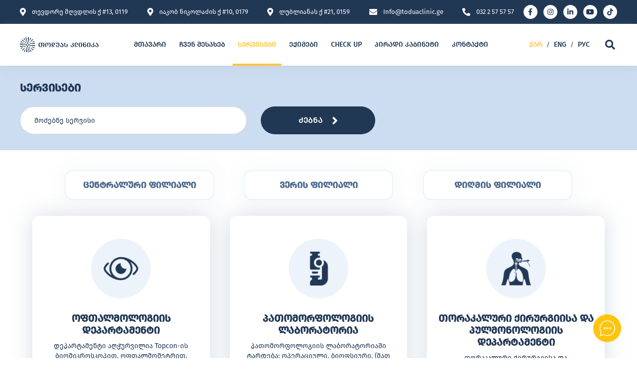

--- FILE ---
content_type: text/html; charset=UTF-8
request_url: https://toduaclinic.ge/services?page=4
body_size: 9704
content:
<!DOCTYPE html>
<html lang="ka">
<head>
    <meta http-equiv="Content-Type" content="text/html; charset=UTF-8" />
    <meta name="viewport" content="width=device-width, initial-scale=1, maximum-scale=5" />

    <meta name="keywords"  content="" />

    <meta name="resource-type" content="document" />

    <link rel="icon" type="image/png" href="/favicon-96x96.png" sizes="96x96" />
    <link rel="icon" type="image/svg+xml" href="/favicon.svg" />
    <link rel="shortcut icon" href="/favicon.ico" />
    <link rel="apple-touch-icon" sizes="180x180" href="/apple-touch-icon.png" />
    <meta name="apple-mobile-web-app-title" content="Todua Clinic" />
    <link rel="manifest" href="/site.webmanifest" />

    <meta name="csrf-token" content="Jzapv2svKvzw0FmH0RNyhf31i3iJ5wdLntMPzqxO" />

    <link rel="canonical" href="https://toduaclinic.ge/services" />
    <meta name="robots" content="index,follow" />
    <title>სამედიცინო სერვისი - თოდუას კლინიკა</title><meta name="title" content="სამედიცინო სერვისი - თოდუას კლინიკა" /><meta property="og:title" content="სამედიცინო სერვისი - თოდუას კლინიკა" />
    <meta name="site_name" content="ToduaClinic.Ge" /><meta property="og:site_name" content="ToduaClinic.Ge" />
    <meta name="url" content="https://toduaclinic.ge/services" /><meta property="og:url" content="https://toduaclinic.ge/services" />
    <meta name="type" content="website" /><meta property="og:type" content="website" />
    <meta name="locale" content="ka_GE" /><meta property="og:locale" content="ka_GE" />
    <meta name="description" content="კლინიკის სამედიცინო სერვისი მოიცავს უმაღლესი ხარისხის მომსახურება მედიცინის მრავალ დარგში. დიაგნოსტირებისა და მკურნალობის პროცესში ჩართულია თანამედროვე ზუსტი ტექნოლოგიები." /><meta property="og:description" content="კლინიკის სამედიცინო სერვისი მოიცავს უმაღლესი ხარისხის მომსახურება მედიცინის მრავალ დარგში. დიაგნოსტირებისა და მკურნალობის პროცესში ჩართულია თანამედროვე ზუსტი ტექნოლოგიები." />
    <link rel="image_src" href="" /><meta name="image" content="" /><meta property="og:image" content="" />
    <meta name="og:image:type" content="image/jpeg" />
    <meta name="og:image:width" content="1200" />
    <meta name="og:image:height" content="630" />

    <style>
        body.preload {
            height: 100vh !important;
        }

        .site-loader {
            display: block;
            opacity: 0;
            visibility: hidden;
            position: fixed;
            top: 0;
            left: 0;
            right: 0;
            bottom: 0;
            z-index: 999999999;
            background-color: #c5e7fd;
            pointer-events: none;
            transition: opacity .4s, visibility .4s;
        }

        body.preload .site-loader {
            visibility: visible !important;
            opacity: 1 !important;
        }

        .site-loader .circle {
            content: '';
            position: absolute;
            left: 0;
            right: 0;
            top: 0;
            bottom: 0;
            margin: auto;
            width: 40px;
            height: 40px;
            border-top: 3px solid #fff;
            border-left: 3px solid #fff;
            border-radius: 50%;
            -webkit-animation: loaderCircleAnimation .3s linear infinite;
            animation: loaderCircleAnimation .3s linear infinite;
            /*animation-play-state: paused;*/
        }

        body.preload .site-loader .circle {
            /*animation-play-state: running;*/
        }

        @keyframes  loaderCircleAnimation {
            from {
                transform: rotate(0deg);
            }
            to {
                transform: rotate(360deg);
            }
        }
    </style>

    <link rel="preload" href="/css/fonts.css?id=175a066c6dffa40a0621" as="style">
    <link rel="preload" href="https://toduaclinic.ge/fonts/firago-medium-webfont.woff" as="font" crossorigin="anonymous">
    <link rel="preload" href="https://toduaclinic.ge/fonts/firago-regular-webfont.woff" as="font" crossorigin="anonymous">
    <link rel="preload" href="https://toduaclinic.ge/fonts/font-awesome/fa-brands-400.woff2" as="font" crossorigin="anonymous">

    <link rel="stylesheet" href="/css/app.css?id=2a91fad033fb6f30723d">
    <link rel="stylesheet" href="/css/fonts.css?id=175a066c6dffa40a0621">
        <meta name="msvalidate.01" content="B92541FA078640C70B3D3C6E99B0BAFE" />
<!-- Google Tag Manager -->
<script>(function(w,d,s,l,i){w[l]=w[l]||[];w[l].push({'gtm.start':
new Date().getTime(),event:'gtm.js'});var f=d.getElementsByTagName(s)[0],
j=d.createElement(s),dl=l!='dataLayer'?'&l='+l:'';j.async=true;j.src=
'https://www.googletagmanager.com/gtm.js?id='+i+dl;f.parentNode.insertBefore(j,f);
})(window,document,'script','dataLayer','GTM-MK5D3NP');</script>
<!-- End Google Tag Manager -->
<meta name="google-site-verification" content="7QeskJdw5AfIRBqNWDFyZa_cGxsiPlYiz0pqh0Sq2t8" />
<!-- Meta Pixel Code -->
<script>
!function(f,b,e,v,n,t,s)
{if(f.fbq)return;n=f.fbq=function(){n.callMethod?
n.callMethod.apply(n,arguments):n.queue.push(arguments)};
if(!f._fbq)f._fbq=n;n.push=n;n.loaded=!0;n.version='2.0';
n.queue=[];t=b.createElement(e);t.async=!0;
t.src=v;s=b.getElementsByTagName(e)[0];
s.parentNode.insertBefore(t,s)}(window,document,'script',
'https://connect.facebook.net/en_US/fbevents.js');
 fbq('init', '992100732305919'); 
fbq('track', 'PageView');
</script>
<noscript>
 <img height="1" width="1" 
src="https://www.facebook.com/tr?id=992100732305919&ev=PageView
&noscript=1"/>
</noscript>
<!-- End Meta Pixel Code -->
    </head>
<body class="">
    <!-- Google Tag Manager (noscript) -->
<noscript><iframe src="https://www.googletagmanager.com/ns.html?id=GTM-MK5D3NP"
height="0" width="0" style="display:none;visibility:hidden"></iframe></noscript>
<!-- End Google Tag Manager (noscript) -->
    <div class="site-loader">
        <div class="circle"></div>
    </div>

    <div class="page-wrap">

        <header>
    <div class="top" data-aos="fade-up" data-aos-delay="0">
        <div class="container">
            <div class="row">
                <div class="col-12 col-xl-10 d-flex align-items-center justify-content-center justify-content-lg-between">
                    <div class="item d-none d-lg-flex align-items-center">
                        <i class="fas fa-map-marker-alt"></i><a href="https://goo.gl/maps/2DqB2hH581qw2EAf7" target="_blank"><address>თევდორე მღვდლის ქ #13, 0119</address></a>
                    </div>
                    <div class="item d-none d-lg-flex align-items-center">
                        <i class="fas fa-map-marker-alt"></i><a href="https://goo.gl/maps/P54gKxZ7uUN6U2Wi8" target="_blank"><address>იაკობ ნიკოლაძის ქ #10, 0179</address></a>
                    </div>
                    <div class="item d-none d-lg-flex align-items-center">
                        <i class="fas fa-map-marker-alt"></i><a href="https://maps.app.goo.gl/rn2JKfjXeqP2xHpm6" target="_blank"><address>ლუბლიანას ქ #21, 0159</address></a>
                    </div>
                    <div class="item d-none d-lg-flex align-items-center">
                        <i class="fas fa-envelope"></i><a href="/cdn-cgi/l/email-protection#3f765159507f4b505b4a5e5c535651565c11585a"><span class="__cf_email__" data-cfemail="bcf5d2dad3fcc8d3d8c9dddfd0d5d2d5df92dbd9">[email&#160;protected]</span></a>
                    </div>
                    <div class="item d-flex align-items-center">
                        <i class="fas fa-phone-alt"></i><a href="tel:032 2 57 57 57">032 2 57 57 57</a>
                    </div>
                </div>
                <div class="col-2 align-items-center justify-content-end d-none d-xl-flex">
                    <div class="socials d-flex align-items-center">
                                                    <a href="https://www.facebook.com/ToduaClinic" target="_blank" class="d-flex align-items-center justify-content-center"><i class="fab fa-facebook-f"></i></a>
                                                                            <a href="https://www.instagram.com/toduaclinic/" target="_blank" class="d-flex align-items-center justify-content-center"><i class="fab fa-instagram"></i></a>
                                                                            <a href="https://www.linkedin.com/company/clinicalmedicine" target="_blank" class="d-flex align-items-center justify-content-center"><i class="fab fa-linkedin-in"></i></a>
                                                                            <a href="https://www.youtube.com/@toduaclinic" target="_blank" class="d-flex align-items-center justify-content-center"><i class="fab fa-youtube"></i></a>
                                                                            <a href="https://www.tiktok.com/@todua_clinic" target="_blank" class="d-flex align-items-center justify-content-center">
                                <svg height="14" viewBox="0 0 448 512" xmlns="http://www.w3.org/2000/svg">
                                    <path fill="#213855" d="M448,209.91a210.06,210.06,0,0,1-122.77-39.25V349.38A162.55,162.55,0,1,1,185,188.31V278.2a74.62,74.62,0,1,0,52.23,71.18V0l88,0a121.18,121.18,0,0,0,1.86,22.17h0A122.18,122.18,0,0,0,381,102.39a121.43,121.43,0,0,0,67,20.14Z"/>
                                </svg>
                            </a>
                                            </div>
                </div>
            </div>
        </div>
    </div>
    <div class="bottom" data-aos="fade-up" data-aos-delay="60">
        <div class="container">
            <div class="row">
                <div class="col-10 d-flex align-items-center">
                    <a href="https://toduaclinic.ge" class="logo">
                                                    <img src="https://toduaclinic.ge/img/logo-georgian.svg" alt="" />
                                            </a>
                    <nav class="d-none d-xl-block">
                        <ul>
                                                            <li>
                                    <a href="https://toduaclinic.ge" class="f-upper " target="_self" title="მთავარი">მთავარი</a>
                                                                    </li>
                                                            <li>
                                    <a href="javascript:;" class="f-upper " target="_self" title="ჩვენ შესახებ">ჩვენ შესახებ</a>
                                                                            <ul>
                                                                                            <li><a href="https://toduaclinic.ge/article/pridon-todua" class="">ფრიდონ თოდუა</a></li>
                                                                                            <li><a href="https://toduaclinic.ge/article/chven-shesakheb" class="">ჩვენ შესახებ</a></li>
                                                                                            <li><a href="https://toduaclinic.ge/management" class="">მენეჯმენტი</a></li>
                                                                                            <li><a href="https://toduaclinic.ge/article/klinikuri-kvlevebi" class="">კლინიკური კვლევები</a></li>
                                                                                            <li><a href="https://toduaclinic.ge/article/metsniereba" class="">მეცნიერება</a></li>
                                                                                            <li><a href="https://toduaclinic.ge/technologies" class="">ტექნოლოგიები</a></li>
                                                                                            <li><a href="https://toduaclinic.ge/article/dazghveva" class="">სადაზღვევო პარტნიორები</a></li>
                                                                                            <li><a href="https://toduaclinic.ge/galleries" class="">გალერეა</a></li>
                                                                                            <li><a href="https://toduaclinic.ge/article/khshirad-dasmuli-kitkhvebi" class="">ხშირად დასმული კითხვები</a></li>
                                                                                            <li><a href="https://toduaclinic.ge/article/personalur-monatsemta-damushavebis-politika" class="">პერსონალურ მონაცემთა დაცვა</a></li>
                                                                                            <li><a href="https://toduaclinic.ge/article/sameditsino-turizmi" class="">სამედიცინო ტურიზმი</a></li>
                                                                                            <li><a href="https://toduaclinic.ge/article/patsientis-gzamkvlevi" class="">პაციენტის გზამკვლევი</a></li>
                                                                                    </ul>
                                                                    </li>
                                                            <li>
                                    <a href="https://toduaclinic.ge/services" class="f-upper active" target="_self" title="სერვისები">სერვისები</a>
                                                                    </li>
                                                            <li>
                                    <a href="https://toduaclinic.ge/doctors" class="f-upper " target="_self" title="ექიმები">ექიმები</a>
                                                                    </li>
                                                            <li>
                                    <a href="https://toduaclinic.ge/check-up" class="f-upper " target="_self" title="CHECK UP">CHECK UP</a>
                                                                    </li>
                                                            <li>
                                    <a href="https://app.toduaclinic.ge" class="f-upper " target="_blank" title="პირადი კაბინეტი">პირადი კაბინეტი</a>
                                                                    </li>
                                                            <li>
                                    <a href="https://toduaclinic.ge/contact" class="f-upper " target="_self" title="კონტაქტი">კონტაქტი</a>
                                                                    </li>
                                                    </ul>
                    </nav>
                </div>
                <div class="col-2 d-flex align-items-center justify-content-end">
                    <div class="right d-flex align-items-center justify-content-end">
                        <div class="langs d-none d-xl-block">
                                                                                            <a rel="alternate"
                                   hreflang="ka"
                                   href="https://toduaclinic.ge/services?page=4"
                                   class="f-upper active"
                                >
                                    ქარ
                                </a>
                                 /                                                                                             <a rel="alternate"
                                   hreflang="en"
                                   href="https://toduaclinic.ge/en/services?page=4"
                                   class="f-upper "
                                >
                                    ENG
                                </a>
                                 /                                                                                             <a rel="alternate"
                                   hreflang="ru"
                                   href="https://toduaclinic.ge/ru/services?page=4"
                                   class="f-upper "
                                >
                                    РУС
                                </a>
                                                                                    </div>
                        <div class="search-btn align-items-center justify-content-center d-none d-xl-flex" data-search-btn><i class="fas fa-search"></i></div>
                        <div class="burger-btn d-block d-xl-none" data-burger-btn>
                            <span></span>
                            <span></span>
                            <span></span>
                            <i class="fas fa-times"></i>
                        </div>
                    </div>
                </div>
            </div>
        </div>
    </div>
    <div class="resp-menu" style="display: none;" data-resp-menu>
        <ul>
                            <li>
                    <a href="https://toduaclinic.ge" class="f-upper " target="_self" title="მთავარი" ><div class="container">მთავარი </div></a>
                                    </li>
                            <li>
                    <a href="javascript:;" class="f-upper " target="_self" title="ჩვენ შესახებ"  data-resp-menu-dropdown ><div class="container">ჩვენ შესახებ  <i class="fas fa-chevron-down"></i> </div></a>
                                            <ul style="display: none;">
                                                            <li><a href="https://toduaclinic.ge/article/pridon-todua" class=""><div class="container">ფრიდონ თოდუა</div></a></li>
                                                            <li><a href="https://toduaclinic.ge/article/chven-shesakheb" class=""><div class="container">ჩვენ შესახებ</div></a></li>
                                                            <li><a href="https://toduaclinic.ge/management" class=""><div class="container">მენეჯმენტი</div></a></li>
                                                            <li><a href="https://toduaclinic.ge/article/klinikuri-kvlevebi" class=""><div class="container">კლინიკური კვლევები</div></a></li>
                                                            <li><a href="https://toduaclinic.ge/article/metsniereba" class=""><div class="container">მეცნიერება</div></a></li>
                                                            <li><a href="https://toduaclinic.ge/technologies" class=""><div class="container">ტექნოლოგიები</div></a></li>
                                                            <li><a href="https://toduaclinic.ge/article/dazghveva" class=""><div class="container">სადაზღვევო პარტნიორები</div></a></li>
                                                            <li><a href="https://toduaclinic.ge/galleries" class=""><div class="container">გალერეა</div></a></li>
                                                            <li><a href="https://toduaclinic.ge/article/khshirad-dasmuli-kitkhvebi" class=""><div class="container">ხშირად დასმული კითხვები</div></a></li>
                                                            <li><a href="https://toduaclinic.ge/article/personalur-monatsemta-damushavebis-politika" class=""><div class="container">პერსონალურ მონაცემთა დაცვა</div></a></li>
                                                            <li><a href="https://toduaclinic.ge/article/sameditsino-turizmi" class=""><div class="container">სამედიცინო ტურიზმი</div></a></li>
                                                            <li><a href="https://toduaclinic.ge/article/patsientis-gzamkvlevi" class=""><div class="container">პაციენტის გზამკვლევი</div></a></li>
                                                    </ul>
                                    </li>
                            <li>
                    <a href="https://toduaclinic.ge/services" class="f-upper active" target="_self" title="სერვისები" ><div class="container">სერვისები </div></a>
                                    </li>
                            <li>
                    <a href="https://toduaclinic.ge/doctors" class="f-upper " target="_self" title="ექიმები" ><div class="container">ექიმები </div></a>
                                    </li>
                            <li>
                    <a href="https://toduaclinic.ge/check-up" class="f-upper " target="_self" title="CHECK UP" ><div class="container">CHECK UP </div></a>
                                    </li>
                            <li>
                    <a href="https://app.toduaclinic.ge" class="f-upper " target="_blank" title="პირადი კაბინეტი" ><div class="container">პირადი კაბინეტი </div></a>
                                    </li>
                            <li>
                    <a href="https://toduaclinic.ge/contact" class="f-upper " target="_self" title="კონტაქტი" ><div class="container">კონტაქტი </div></a>
                                    </li>
                    </ul>
        <div class="container">
            <div class="line"></div>
        </div>
        <div class="container">
            <div class="row">
                <div class="col-7 d-flex align-items-center">
                    <div class="langs">
                                                                                <a rel="alternate"
                               hreflang="ka"
                               href="https://toduaclinic.ge/services?page=4"
                               class="f-upper active"
                            >
                                ქარ
                            </a>
                             /                                                                                 <a rel="alternate"
                               hreflang="en"
                               href="https://toduaclinic.ge/en/services?page=4"
                               class="f-upper "
                            >
                                ENG
                            </a>
                             /                                                                                 <a rel="alternate"
                               hreflang="ru"
                               href="https://toduaclinic.ge/ru/services?page=4"
                               class="f-upper "
                            >
                                РУС
                            </a>
                                                                        </div>
                </div>
                <div class="col-5 d-flex align-items-center justify-content-end">
                    <div class="search-btn d-flex align-items-center justify-content-center" data-search-btn><i class="fas fa-search"></i></div>
                </div>
            </div>
        </div>
    </div>
</header>

<div class="search-container" data-search-container>
    <div class="close d-flex align-items-center justify-content-center" data-search-container-close><i class="fas fa-times"></i></div>
    <div class="search-box">
        <form id="searchForm" action="https://toduaclinic.ge/search" method="get">
            <input type="text" name="keyword" placeholder="ძიება" value="" />
            <button class="d-flex align-items-center justify-content-center"><i class="fas fa-search"></i></button>
        </form>
    </div>
</div>

        <div class="wrapper">

            
	<div class="headline" data-aos="fade-up" data-aos-delay="120">
		<div class="bg"><img src="https://toduaclinic.ge/img/headline-bg.png" alt="" /></div>
		<div class="container">
			<div class="row">
				<div class="col">
					<h2 class="title f-bold">სერვისები</h2>
					<div class="filter">
						<form action="https://toduaclinic.ge/services" method="post">
                            <input type="hidden" name="_token" value="Jzapv2svKvzw0FmH0RNyhf31i3iJ5wdLntMPzqxO">							<div class="form-field select">
								<input type='text' placeholder='მოძებნე სერვისი' class='flexdatalist' data-min-length='1' list='services' name='name' data-services-inner-flexdatalist>
								<datalist id="services">
																	<option value="ენდოსკოპიისა და ენდოსკოპიური ქირურგიის დეპარტამენტი">ენდოსკოპიისა და ენდოსკოპიური ქირურგიის დეპარტამენტი</option>
																	<option value="ალერგოლოგია - ალერგოლოგიის ცენტრი">ალერგოლოგია - ალერგოლოგიის ცენტრი</option>
																	<option value="ანგიოლოგიისა და სისხლძარღვთა ქირურგიის დეპარტამენტი">ანგიოლოგიისა და სისხლძარღვთა ქირურგიის დეპარტამენტი</option>
																	<option value="ანესთეზიოლოგიისა და რეანიმატოლოგიის დეპარტამენტი">ანესთეზიოლოგიისა და რეანიმატოლოგიის დეპარტამენტი</option>
																	<option value="ბირთვული მედიცინის დეპარტამენტი">ბირთვული მედიცინის დეპარტამენტი</option>
																	<option value="გასტროენტეროლოგია">გასტროენტეროლოგია</option>
																	<option value="გინეკოლოგიის დეპარტამენტი">გინეკოლოგიის დეპარტამენტი</option>
																	<option value="დერმატო-ვენეროლოგია - თოდუას კლინიკა">დერმატო-ვენეროლოგია - თოდუას კლინიკა</option>
																	<option value="ენდოკრინოლოგიის დეპარტამენტი">ენდოკრინოლოგიის დეპარტამენტი</option>
																	<option value="აბდომინალური ქირურგიის დეპარტამენტი">აბდომინალური ქირურგიის დეპარტამენტი</option>
																	<option value="თავ-კისრის ქირურგიის დეპარტამენტი">თავ-კისრის ქირურგიის დეპარტამენტი</option>
																	<option value="შინაგანი მედიცინისა და გასტროენტეროლოგიის დეპარტამენტი">შინაგანი მედიცინისა და გასტროენტეროლოგიის დეპარტამენტი</option>
																	<option value="ინტერვენციული რადიოლოგიის დეპარტამენტი">ინტერვენციული რადიოლოგიის დეპარტამენტი</option>
																	<option value="ინფექციურ სნეულებათა დეპარტამენტი">ინფექციურ სნეულებათა დეპარტამენტი</option>
																	<option value="კანისა და რბილი ქსოვილების ქირურგიის დეპარტამენტი">კანისა და რბილი ქსოვილების ქირურგიის დეპარტამენტი</option>
																	<option value="კარდიოლოგიის დეპარტამენტი">კარდიოლოგიის დეპარტამენტი</option>
																	<option value="საოპერაციო და ქირურგიული სტაციონარი">საოპერაციო და ქირურგიული სტაციონარი</option>
																	<option value="კლინიკური კვლევების დეპარტამენტი">კლინიკური კვლევების დეპარტამენტი</option>
																	<option value="სტაციონარული ონკოლოგიის დეპარტამენტი">სტაციონარული ონკოლოგიის დეპარტამენტი</option>
																	<option value="კომპიუტერული ტომოგრაფიის დეპარტამენტი">კომპიუტერული ტომოგრაფიის დეპარტამენტი</option>
																	<option value="მაგნიტურ-რეზონანსული ტომოგრაფიის დეპარტამენტი - მრტ">მაგნიტურ-რეზონანსული ტომოგრაფიის დეპარტამენტი - მრტ</option>
																	<option value="ქირურგიული მამოლოგიის დეპარტამენტი">ქირურგიული მამოლოგიის დეპარტამენტი</option>
																	<option value="მიკრობიოლოგიის ლაბორატორია">მიკრობიოლოგიის ლაბორატორია</option>
																	<option value="მოლეკულური დიაგნოსტიკისა და ონკოგენეტიკის ლაბორატორია">მოლეკულური დიაგნოსტიკისა და ონკოგენეტიკის ლაბორატორია</option>
																	<option value="ნეიროქირურგიის დეპარტამენტი">ნეიროქირურგიის დეპარტამენტი</option>
																	<option value="ონკოლოგიის და ჰემატოლოგიის დეპარტამენტი">ონკოლოგიის და ჰემატოლოგიის დეპარტამენტი</option>
																	<option value="ქირურგიული გინეკოლოგიის დეპარტამენტი">ქირურგიული გინეკოლოგიის დეპარტამენტი</option>
																	<option value="ოფთალმოლოგიის დეპარტამენტი">ოფთალმოლოგიის დეპარტამენტი</option>
																	<option value="პათომორფოლოგიის ლაბორატორია">პათომორფოლოგიის ლაბორატორია</option>
																	<option value="თორაკალური ქირურგიისა და პულმონოლოგიის დეპარტამენტი">თორაკალური ქირურგიისა და პულმონოლოგიის დეპარტამენტი</option>
																	<option value="რადიაციული ონკოლოგიის დეპარტამენტი">რადიაციული ონკოლოგიის დეპარტამენტი</option>
																	<option value="რევმატოლოგიის დეპარტამენტი">რევმატოლოგიის დეპარტამენტი</option>
																	<option value="რენტგენოდიაგნოსტიკის დეპარტამენტი">რენტგენოდიაგნოსტიკის დეპარტამენტი</option>
																	<option value="ორთოპედია-ტრავმატოლოგიის დეპარტამენტი">ორთოპედია-ტრავმატოლოგიის დეპარტამენტი</option>
																	<option value="ტრანსფუზიოლოგიის დეპარტამენტი">ტრანსფუზიოლოგიის დეპარტამენტი</option>
																	<option value="ულტრაბგერითი დიაგნოსტიკის დეპარტამენტი ცენტრალურ ფილიალში">ულტრაბგერითი დიაგნოსტიკის დეპარტამენტი ცენტრალურ ფილიალში</option>
																	<option value="უროლოგიის დეპარტამენტი">უროლოგიის დეპარტამენტი</option>
																	<option value="ქირურგიული უროლოგიის დეპარტამენტი">ქირურგიული უროლოგიის დეპარტამენტი</option>
																	<option value="ფიზიოთერაპიის დეპარტამენტი">ფიზიოთერაპიის დეპარტამენტი</option>
																	<option value="ქირურგიული პროქტოლოგიის დეპარტამენტი">ქირურგიული პროქტოლოგიის დეპარტამენტი</option>
																	<option value="პლასტიკური და რეკონსტრუქციული ქირურგია თოდუას კლინიკაში">პლასტიკური და რეკონსტრუქციული ქირურგია თოდუას კლინიკაში</option>
																	<option value="კომპიუტერული ტომოგრაფია თოდუას კლინიკაში - ვერის ფილიალი">კომპიუტერული ტომოგრაფია თოდუას კლინიკაში - ვერის ფილიალი</option>
																	<option value="კლინიკური იმუნოლოგიის ლაბორატორია">კლინიკური იმუნოლოგიის ლაბორატორია</option>
																	<option value="კლინიკური ლაბორატორია">კლინიკური ლაბორატორია</option>
																	<option value="ნევროლოგიის დეპარტამენტი">ნევროლოგიის დეპარტამენტი</option>
																	<option value="ულტრაბგერითი კვლევის დეპარტამენტი ვერის ფილიალში">ულტრაბგერითი კვლევის დეპარტამენტი ვერის ფილიალში</option>
																	<option value="ენდოკრინოლოგიის დეპარტამენტი - ფარისებრი ჯირკვალი, შაქრიანი დიაბეტი და სხვა ენდოკრინული დაავადებების მკურნალობა">ენდოკრინოლოგიის დეპარტამენტი - ფარისებრი ჯირკვალი, შაქრიანი დიაბეტი და სხვა ენდოკრინული დაავადებების მკურნალობა</option>
																	<option value="კარდიოლოგიის დეპარტამენტი - გულ-სისხლძარღვთა სისტემის დიაგნოსტიკა და მკურნალობა">კარდიოლოგიის დეპარტამენტი - გულ-სისხლძარღვთა სისტემის დიაგნოსტიკა და მკურნალობა</option>
																	<option value="კანისა და რბილი ქსოვილების ქირურგია ვერის ფილიალში - საუკეთესო ონკოქირურგი">კანისა და რბილი ქსოვილების ქირურგია ვერის ფილიალში - საუკეთესო ონკოქირურგი</option>
																	<option value="ნევროლოგიის დეპარტამენტი თოდუას ვერის ფილიალში - ნევროლოგიური დიაგნოსტიკა და მკურნალობა">ნევროლოგიის დეპარტამენტი თოდუას ვერის ფილიალში - ნევროლოგიური დიაგნოსტიკა და მკურნალობა</option>
																	<option value="დერმატოლოგია თოდუას ვერის ფილიალში - კანის ჯანმრთელობაზე ზრუნვა საუკეთესო დერმატოლოგებთან">დერმატოლოგია თოდუას ვერის ფილიალში - კანის ჯანმრთელობაზე ზრუნვა საუკეთესო დერმატოლოგებთან</option>
																	<option value="პედიატრიის დეპარტამენტი თოდუას ვერის ფილიალში">პედიატრიის დეპარტამენტი თოდუას ვერის ფილიალში</option>
																	<option value="ალერგიისა და იმუნოლოგიის დეპარტამენტი - ალერგიის დიაგნოსტიკა და მკურნალობა საუკეთესო ალერგოლოგთან">ალერგიისა და იმუნოლოგიის დეპარტამენტი - ალერგიის დიაგნოსტიკა და მკურნალობა საუკეთესო ალერგოლოგთან</option>
																	<option value="შინაგანი მედიცინის დეპარტამენტი ვერის ფილიალში - თერაპევტის კონსულტაცია">შინაგანი მედიცინის დეპარტამენტი ვერის ფილიალში - თერაპევტის კონსულტაცია</option>
																	<option value="რენტგენოდიაგნოსტიკის დეპარტამენტი - რადიოლოგი ვერის ფილიალში">რენტგენოდიაგნოსტიკის დეპარტამენტი - რადიოლოგი ვერის ფილიალში</option>
																	<option value="უროლოგიის დეპარტამენტი - თოდუას ვერის ფილიალი">უროლოგიის დეპარტამენტი - თოდუას ვერის ფილიალი</option>
																	<option value="რევმატოლოგიის დეპარტამენტი - რევმატიული დაავადებების მკურნალობა ვერის ფილიალში">რევმატოლოგიის დეპარტამენტი - რევმატიული დაავადებების მკურნალობა ვერის ფილიალში</option>
																	<option value="გასტროენტეროლოგიის დეპარტამენტი - თოდუას ვერის ფილიალი">გასტროენტეროლოგიის დეპარტამენტი - თოდუას ვერის ფილიალი</option>
																	<option value="გინეკოლოგიის დეპარტამენტი - თოდუას ვერის ფილიალი">გინეკოლოგიის დეპარტამენტი - თოდუას ვერის ფილიალი</option>
																	<option value="მანგიტო რეზონანსული ტომოგრაფია - თოდუას ვერის ფილიალი">მანგიტო რეზონანსული ტომოგრაფია - თოდუას ვერის ფილიალი</option>
																	<option value="კლინიკური ლაბორატორია თოდუას ვერის ფილიალში - ფართო სპექტრის ლაბორატორიული ანალიზები">კლინიკური ლაბორატორია თოდუას ვერის ფილიალში - ფართო სპექტრის ლაბორატორიული ანალიზები</option>
																	<option value="ინფექციური დაავადებების,  ვირუსების დიაგნოსტიკა და მკურნალობა - თოდუას ვერის ფილიალი">ინფექციური დაავადებების,  ვირუსების დიაგნოსტიკა და მკურნალობა - თოდუას ვერის ფილიალი</option>
																	<option value="ენდოსკოპიის დეპარტამენტი - თოდუას ვერის ფილიალი">ენდოსკოპიის დეპარტამენტი - თოდუას ვერის ფილიალი</option>
																	<option value="ონკოლოგიის დეპარტამენტი ვერის ფილიალში - სიმსივნის დიაგნოსტიკა და მკურნალობა საუკეთესო ონკოლოგთან">ონკოლოგიის დეპარტამენტი ვერის ფილიალში - სიმსივნის დიაგნოსტიკა და მკურნალობა საუკეთესო ონკოლოგთან</option>
																	<option value="თორაკალური ქირურგიის დეპარტამენტი">თორაკალური ქირურგიის დეპარტამენტი</option>
																	<option value="ყბა სახის ქირურგიის დეპარტამენტი">ყბა სახის ქირურგიის დეპარტამენტი</option>
																	<option value="ფსიქიატრიის დეპარტამენტი - მენტალური ჯანმრთელობის მხარდაჭერა">ფსიქიატრიის დეპარტამენტი - მენტალური ჯანმრთელობის მხარდაჭერა</option>
																	<option value="რევმატოლოგიის დეპარტამენტი თოდუას დიღმის ფილიალში">რევმატოლოგიის დეპარტამენტი თოდუას დიღმის ფილიალში</option>
																	<option value="გასტროენტეროლოგიის დეპარტამენტი თოდუას დიღმის ფილიალში">გასტროენტეროლოგიის დეპარტამენტი თოდუას დიღმის ფილიალში</option>
																	<option value="ულტრაბგერითი დიაგნოსტიკის დეპარტამენტი დიღმის ფილიალში">ულტრაბგერითი დიაგნოსტიკის დეპარტამენტი დიღმის ფილიალში</option>
																	<option value="გინეკოლოგიის დეპარტამენტი თოდუას დიღმის ფილიალში">გინეკოლოგიის დეპარტამენტი თოდუას დიღმის ფილიალში</option>
																	<option value="ენდოკრინოლოგიის დეპარტამენტი - თოდუას დიღმის ფილიალი">ენდოკრინოლოგიის დეპარტამენტი - თოდუას დიღმის ფილიალი</option>
																	<option value="ჰეპატოლოგიის დეპარტამენტი - ღვიძლის დაავადებების დიაგნოსტიკა და მართვა">ჰეპატოლოგიის დეპარტამენტი - ღვიძლის დაავადებების დიაგნოსტიკა და მართვა</option>
																	<option value="ნევროლოგიის დეპარტამენტი თოდუას კლინიკაში">ნევროლოგიის დეპარტამენტი თოდუას კლინიკაში</option>
																	<option value="კარდიოლოგიის დეპარტამენტი დიღმის ფილიალში">კარდიოლოგიის დეპარტამენტი დიღმის ფილიალში</option>
																	<option value="ალერგოლოგიისა და იმუნოლოგიის დეპარტამენტი - თოდუას დიღმის ფილიალი">ალერგოლოგიისა და იმუნოლოგიის დეპარტამენტი - თოდუას დიღმის ფილიალი</option>
																	<option value="რენტგენოდიაგნოსტიკის დეპარტამენტი - თოდუას დიღმის ფილიალი">რენტგენოდიაგნოსტიკის დეპარტამენტი - თოდუას დიღმის ფილიალი</option>
																	<option value="დერმატოლოგიის დეპარტამენტი - თოდუას დიღმის ფილიალი">დერმატოლოგიის დეპარტამენტი - თოდუას დიღმის ფილიალი</option>
																	<option value="ენდოსკოპიის დეპარტამენტი - თოდუას დიღმის ფილიალი">ენდოსკოპიის დეპარტამენტი - თოდუას დიღმის ფილიალი</option>
																	<option value="კომპიუტერული ტომოგრაფიის დეპარტამენტი - თოდუას დიღმის ფილიალი">კომპიუტერული ტომოგრაფიის დეპარტამენტი - თოდუას დიღმის ფილიალი</option>
																	<option value="მაგნიტურ-რეზონანსული ტომოგრაფიის დეპარტამენტი - თოდუას დიღმის ფილიალი">მაგნიტურ-რეზონანსული ტომოგრაფიის დეპარტამენტი - თოდუას დიღმის ფილიალი</option>
																	<option value="პულმონოლოგიის დეპარტამენტი">პულმონოლოგიის დეპარტამენტი</option>
																	<option value="კლინიკური ლაბორატორია - თოდუას დიღმის ფილიალი">კლინიკური ლაბორატორია - თოდუას დიღმის ფილიალი</option>
																	<option value="უროლოგიის დეპარტამენტი - თოდუას დიღმის ფილიალი">უროლოგიის დეპარტამენტი - თოდუას დიღმის ფილიალი</option>
																	<option value="ტკივილის მართვის დეპარტამენტი - თოდუას დიღმის ფილიალი">ტკივილის მართვის დეპარტამენტი - თოდუას დიღმის ფილიალი</option>
																	<option value="არითმოლოგიის დეპარტამენტი">არითმოლოგიის დეპარტამენტი</option>
																	<option value="მცირეინვაზიური აბდომინალური ონკოქირურგიისა და ბარიატრიული ქირურგიის დეპარტამენტი">მცირეინვაზიური აბდომინალური ონკოქირურგიისა და ბარიატრიული ქირურგიის დეპარტამენტი</option>
																</datalist>
							</div>
							<div class="submit-btn">
								<button class="button f-upper d-flex align-items-center justify-content-center" type="submit">ძებნა<i class="fas fa-angle-right"></i></button>
							</div>
						</form>
					</div>
				</div>
			</div>
		</div>
	</div>

	<main>
		<div class="container">
			<section class="services">
                <div class="branches" data-aos="fade-up" data-aos-delay="160">
                    <a href="https://toduaclinic.ge/services/central-branch" class="branch-link">
                        <button class="btn f-upper f-bold ">ცენტრალური ფილიალი</button>
                    </a>
                    <a href="https://toduaclinic.ge/services/vera-branch" class="branch-link">
                        <button class="btn f-upper f-bold ">ვერის ფილიალი</button>
                    </a>
                    <a href="https://toduaclinic.ge/services/dighomi-branch" class="branch-link">
                        <button class="btn f-upper f-bold ">დიღმის ფილიალი</button>
                    </a>
                </div>
				<div class="row items">
					                        <div class="col-12 col-md-6 col-xl-4">
                            <a href="https://toduaclinic.ge/service/optalmologiis-ganqopileba" class="item d-flex flex-column" data-aos="fade-up" data-aos-delay="160">
                                <div class="img d-flex align-items-center justify-content-center"><img src="https://toduaclinic.ge/storage/84/conversions/ოფთალმოლოგია-thumb2x.png" alt="ოფთალმოლოგიის დეპარტამენტი" /></div>
                                <div class="info">
                                    <h3 class="f-bold">ოფთალმოლოგიის დეპარტამენტი</h3>
                                    <p>დეპარტამენტი აღჭურვილია Topcon-ის ბიომიკროსკოპით, ოფთალმომეტრით, უკონტაქტო კომპიუტერული  ტონომეტრით, კომპიუტერული  დიოპტრიმეტრით,  ეგზოფთალმომეტრით, პროექტორით, Grand Seiko-ს აუტორეფრაქტომეტრით, სათვალის მინების  ნაკრებით, TOMEY-ის კომპიუტერული  პერიმეტრით, ოფთალმოსკოპებით და NIDEK-ის ავტო რეფ/კერატომეტრით.</p>
                                </div>
                                <div class="more f-upper f-bold d-flex align-items-center justify-content-center">
                                    სრულად ნახვა                                    <div class="more-bullets d-flex"><span></span><span></span></div>
								</div>
							</a>
                        </div>
					                        <div class="col-12 col-md-6 col-xl-4">
                            <a href="https://toduaclinic.ge/service/patomorpologiuri-diagnostikis-laboratoria" class="item d-flex flex-column" data-aos="fade-up" data-aos-delay="160">
                                <div class="img d-flex align-items-center justify-content-center"><img src="https://toduaclinic.ge/storage/86/conversions/პათომორფოლოგიური-thumb2x.png" alt="პათომორფოლოგიის ლაბორატორია" /></div>
                                <div class="info">
                                    <h3 class="f-bold">პათომორფოლოგიის ლაბორატორია</h3>
                                    <p>პათომორფოლოგიის ლაბორატორიაში ტარდება: ოპერაციული, ბიოფსიური, (მათ შორის ექსპრესბიოფსიური) და ციტოლოგიური მასალის გამოკვლევა ზოგად მორფოლოგიური და იმუნოჰისტოქიმიური.  კვლევა  ტარდება  LEICA-ს ფირმის AUTOSTAINER  BOND  MAX საშუალებით.</p>
                                </div>
                                <div class="more f-upper f-bold d-flex align-items-center justify-content-center">
                                    სრულად ნახვა                                    <div class="more-bullets d-flex"><span></span><span></span></div>
								</div>
							</a>
                        </div>
					                        <div class="col-12 col-md-6 col-xl-4">
                            <a href="https://toduaclinic.ge/service/%E1%83%97%E1%83%9D%E1%83%A0%E1%83%90%E1%83%99%E1%83%90%E1%83%9A%E1%83%A3%E1%83%A0%E1%83%98%20%E1%83%A5%E1%83%98%E1%83%A0%E1%83%A3%E1%83%A0%E1%83%92%E1%83%98%E1%83%98%E1%83%A1%E1%83%90%20%E1%83%93%E1%83%90%20%E1%83%9E%E1%83%A3%E1%83%9A%E1%83%9B%E1%83%9D%E1%83%9C%E1%83%9D%E1%83%9A%E1%83%9D%E1%83%92%E1%83%98%E1%83%98%E1%83%A1%20%E1%83%93%E1%83%94%E1%83%9E%E1%83%90%E1%83%A0%E1%83%A2%E1%83%90%E1%83%9B%E1%83%94%E1%83%9C%E1%83%A2%E1%83%98" class="item d-flex flex-column" data-aos="fade-up" data-aos-delay="160">
                                <div class="img d-flex align-items-center justify-content-center"><img src="https://toduaclinic.ge/storage/87/conversions/პულმონოლოგია-thumb2x.png" alt="თორაკალური ქირურგიისა და პულმონოლოგიის დეპარტამენტი" /></div>
                                <div class="info">
                                    <h3 class="f-bold">თორაკალური ქირურგიისა და პულმონოლოგიის დეპარტამენტი</h3>
                                    <p>თორაკალური ქირურგიისა და პულმონოლოგიის დეპარტამენტი აღჭურვილია ულტრათანამედროვე ციფრული ენდოსკოპიური სისტემით - Evis Exera III, რომელიც გამოირჩევა გამოსახულების გამორჩეული სიზუსტითა და მაღალი რეზოლუციით.</p>
                                </div>
                                <div class="more f-upper f-bold d-flex align-items-center justify-content-center">
                                    სრულად ნახვა                                    <div class="more-bullets d-flex"><span></span><span></span></div>
								</div>
							</a>
                        </div>
					                        <div class="col-12 col-md-6 col-xl-4">
                            <a href="https://toduaclinic.ge/service/radiatsiuli-onkologiis-ganqopileba" class="item d-flex flex-column" data-aos="fade-up" data-aos-delay="160">
                                <div class="img d-flex align-items-center justify-content-center"><img src="https://toduaclinic.ge/storage/88/conversions/რადიაციული-ონკოლოგია-thumb2x.png" alt="რადიაციული ონკოლოგიის დეპარტამენტი" /></div>
                                <div class="info">
                                    <h3 class="f-bold">რადიაციული ონკოლოგიის დეპარტამენტი</h3>
                                    <p>რადიაციული ონკოლოგიის დეპარტამენტი აღჭურვილია VARIAN-ის ფირმის 2 უახლესი ხაზოვანი ამაჩქარებლით TRUEBEAM-ით და  რადიოქირურგიული სისტემით EDGE გარეგანი სხივური თერაპიისათვის.</p>
                                </div>
                                <div class="more f-upper f-bold d-flex align-items-center justify-content-center">
                                    სრულად ნახვა                                    <div class="more-bullets d-flex"><span></span><span></span></div>
								</div>
							</a>
                        </div>
					                        <div class="col-12 col-md-6 col-xl-4">
                            <a href="https://toduaclinic.ge/service/revmatologiis-ganqopileba" class="item d-flex flex-column" data-aos="fade-up" data-aos-delay="160">
                                <div class="img d-flex align-items-center justify-content-center"><img src="https://toduaclinic.ge/storage/89/conversions/რევმატოლოგიის-განყოფილება-thumb2x.png" alt="რევმატოლოგიის დეპარტამენტი" /></div>
                                <div class="info">
                                    <h3 class="f-bold">რევმატოლოგიის დეპარტამენტი</h3>
                                    <p>დეპარტამენტში ტარდება რევმატულ დაავადებათა სრული სპექტრის დიაგნოსტიკა და მკურნალობა</p>
                                </div>
                                <div class="more f-upper f-bold d-flex align-items-center justify-content-center">
                                    სრულად ნახვა                                    <div class="more-bullets d-flex"><span></span><span></span></div>
								</div>
							</a>
                        </div>
					                        <div class="col-12 col-md-6 col-xl-4">
                            <a href="https://toduaclinic.ge/service/rentgenodiagnostikis-ganqopileba" class="item d-flex flex-column" data-aos="fade-up" data-aos-delay="160">
                                <div class="img d-flex align-items-center justify-content-center"><img src="https://toduaclinic.ge/storage/90/conversions/რენტგენოლოგიური-განყოფილება-thumb2x.png" alt="რენტგენოდიაგნოსტიკის დეპარტამენტი" /></div>
                                <div class="info">
                                    <h3 class="f-bold">რენტგენოდიაგნოსტიკის დეპარტამენტი</h3>
                                    <p>დეპარტამენტში დამონტაჟებულია ფირმა Siemens უახლესი  თაობის დიგიტალური რენტგენო-ფლუოროსკოპული სისტემა Luminos Fusion FD ციფრული დეტექტორით.</p>
                                </div>
                                <div class="more f-upper f-bold d-flex align-items-center justify-content-center">
                                    სრულად ნახვა                                    <div class="more-bullets d-flex"><span></span><span></span></div>
								</div>
							</a>
                        </div>
					                        <div class="col-12 col-md-6 col-xl-4">
                            <a href="https://toduaclinic.ge/service/ortopedia-travmatologiis-ganqopileba" class="item d-flex flex-column" data-aos="fade-up" data-aos-delay="160">
                                <div class="img d-flex align-items-center justify-content-center"><img src="https://toduaclinic.ge/storage/91/conversions/ტრავმატოლოგია-ორთოპედია-thumb2x.png" alt="ორთოპედია-ტრავმატოლოგიის დეპარტამენტი" /></div>
                                <div class="info">
                                    <h3 class="f-bold">ორთოპედია-ტრავმატოლოგიის დეპარტამენტი</h3>
                                    <p>დეპარტამენტი აღჭურვილია თანამედროვე საოპერაციო ბლოკით, STORZ-ის ფირმის ინსტრუმენტებით და აპარატურით.</p>
                                </div>
                                <div class="more f-upper f-bold d-flex align-items-center justify-content-center">
                                    სრულად ნახვა                                    <div class="more-bullets d-flex"><span></span><span></span></div>
								</div>
							</a>
                        </div>
					                        <div class="col-12 col-md-6 col-xl-4">
                            <a href="https://toduaclinic.ge/service/transpuziologiis-ganqopileba" class="item d-flex flex-column" data-aos="fade-up" data-aos-delay="160">
                                <div class="img d-flex align-items-center justify-content-center"><img src="https://toduaclinic.ge/storage/92/conversions/ტრანსფუზიოლოგია-thumb2x.png" alt="ტრანსფუზიოლოგიის დეპარტამენტი" /></div>
                                <div class="info">
                                    <h3 class="f-bold">ტრანსფუზიოლოგიის დეპარტამენტი</h3>
                                    <p>ტრანსფუზიოლოგიის დეპარტამენტი აღჭურვილია Hitachi-ის ფირმის მაცივრით სისხლის შესანახად და Sanyos ფირმის მაცივარ საყინულით - ახლად გაყინული პლაზმის შესანახად. თრომბოციტული მასის შესანახად დიგიტალური ორბიტალ-შეიკერით - ცენტრიფუგიტ BK-T4KZ-ით.   </p>
                                </div>
                                <div class="more f-upper f-bold d-flex align-items-center justify-content-center">
                                    სრულად ნახვა                                    <div class="more-bullets d-flex"><span></span><span></span></div>
								</div>
							</a>
                        </div>
					                        <div class="col-12 col-md-6 col-xl-4">
                            <a href="https://toduaclinic.ge/service/ultrabgeriti-diagnostikis-ganqopileba" class="item d-flex flex-column" data-aos="fade-up" data-aos-delay="160">
                                <div class="img d-flex align-items-center justify-content-center"><img src="https://toduaclinic.ge/storage/93/conversions/ულტრაბგერითი-განყოფილება-thumb2x.png" alt="ულტრაბგერითი დიაგნოსტიკის დეპარტამენტი ცენტრალურ ფილიალში" /></div>
                                <div class="info">
                                    <h3 class="f-bold">ულტრაბგერითი დიაგნოსტიკის დეპარტამენტი ცენტრალურ ფილიალში</h3>
                                    <p>განყოფილება აღჭურვილია ფირმა Canon-ის პრემიუმ კლასის, ვიზუალიზაციის უმაღლესი  ხარისხის, უახლესი პროგრამული უზრუნველყოფით აღჭურვილი ერგონომიული, ულტრაბგერითი დიაგოსტიკის აპარატების ხაზით: Aplio i700, Aplio i800, Aplio i900, Aplio 500, Aplio 300, Toshiba Aplio i800 Prism Edition, ასევე ფირმა GE-s პრემიუმ კლასის აპარატით GE Voluson E10 - BT19</p>
                                </div>
                                <div class="more f-upper f-bold d-flex align-items-center justify-content-center">
                                    სრულად ნახვა                                    <div class="more-bullets d-flex"><span></span><span></span></div>
								</div>
							</a>
                        </div>
									</div>

                <nav>
        <div class="paging d-flex align-items-center justify-content-center" data-aos="fade-up" data-aos-delay="160">
            
                            <a href="https://toduaclinic.ge/services?page=3" class="page f-bold d-flex align-items-center justify-content-center prev"><i class="fas fa-angle-left"></i></a>
            
            
                            
                
                
                                                                                        <a href="https://toduaclinic.ge/services?page=1" class="page f-bold d-flex align-items-center justify-content-center">1</a>
                                                                                                <a href="https://toduaclinic.ge/services?page=2" class="page f-bold d-flex align-items-center justify-content-center">2</a>
                                                                                                <a href="https://toduaclinic.ge/services?page=3" class="page f-bold d-flex align-items-center justify-content-center">3</a>
                                                                                                <a href="javascript:;" class="page f-bold d-flex align-items-center justify-content-center active">4</a>
                                                                                                <a href="https://toduaclinic.ge/services?page=5" class="page f-bold d-flex align-items-center justify-content-center">5</a>
                                                                                                <a href="https://toduaclinic.ge/services?page=6" class="page f-bold d-flex align-items-center justify-content-center">6</a>
                                                                                        
                                    <a href="javascript:;" class="page f-bold d-flex align-items-center justify-content-center space">...</a>
                
                
                                            
                
                
                                                                                        <a href="https://toduaclinic.ge/services?page=9" class="page f-bold d-flex align-items-center justify-content-center">9</a>
                                                                                                <a href="https://toduaclinic.ge/services?page=10" class="page f-bold d-flex align-items-center justify-content-center">10</a>
                                                                        
            
                            <a href="https://toduaclinic.ge/services?page=5" class="page f-bold d-flex align-items-center justify-content-center next"><i class="fas fa-angle-right"></i></a>
                    </div>
    </nav>

			</section>
		</div>
	</main>


        </div>

        <footer>
    <div class="top">
        <div class="container">
            <div class="row" data-aos="fade-up" data-aos-delay="160">
                <div class="col-12 col-xl-8">
                    <p class="f-upper">კონტაქტი</p>
                    <div class="items">
                        <div class="item">
                            <div class="d-flex align-items-center">
                                <i class="fas fa-map-marker-alt"></i><a href="https://goo.gl/maps/2DqB2hH581qw2EAf7" target="_blank"><address>თევდორე მღვდლის ქ #13, 0119</address></a>
                            </div>
                        </div>
                        <div class="item">
                            <div class="d-flex align-items-center">
                                <i class="fas fa-clock"></i><div class="working-hours">სამუშაო დღეები: ორშაბათი - პარასკევი <br> სამუშაო საათები: 09:00 - 17:00</div>
                            </div>
                        </div>
                        <div class="item">
                            <div class="d-flex align-items-center">
                                <i class="fas fa-map-marker-alt"></i><a href="https://goo.gl/maps/P54gKxZ7uUN6U2Wi8" target="_blank"><address>იაკობ ნიკოლაძის ქ #10, 0179</address></a>
                            </div>
                        </div>
                        <div class="item">
                            <div class="d-flex align-items-center">
                                <i class="fas fa-envelope"></i><a href="/cdn-cgi/l/email-protection#0b42656d644b7f646f7e6a686762656268256c6e"><span class="__cf_email__" data-cfemail="f4bd9a929bb4809b90819597989d9a9d97da9391">[email&#160;protected]</span></a>
                            </div>
                        </div>
                        <div class="item">
                            <div class="d-flex align-items-center">
                                <i class="fas fa-map-marker-alt"></i><a href="https://maps.app.goo.gl/rn2JKfjXeqP2xHpm6" target="_blank"><address>ლუბლიანას ქ #21, 0159</address></a>
                            </div>
                        </div>
                        <div class="item">
                            <div class="d-flex align-items-center">
                                <i class="fas fa-phone-alt"></i><a href="tel:032 2 57 57 57">032 2 57 57 57</a>
                            </div>
                        </div>
                    </div>
                </div>
                <div class="col-12 col-xl-4">
                    <div class="right">
                        <p class="d-none d-xl-block f-upper">გამოგვყევით</p>
                        <div class="socials d-flex align-items-center justify-content-end justify-content-xl-start">
                                                            <a href="https://www.facebook.com/ToduaClinic" target="_blank" class="d-flex align-items-center justify-content-center"><i class="fab fa-facebook-f"></i></a>
                                                                                        <a href="https://www.instagram.com/toduaclinic/" target="_blank" class="d-flex align-items-center justify-content-center"><i class="fab fa-instagram"></i></a>
                                                                                        <a href="https://www.linkedin.com/company/clinicalmedicine" target="_blank" class="d-flex align-items-center justify-content-center"><i class="fab fa-linkedin-in"></i></a>
                                                                                        <a href="https://www.youtube.com/@toduaclinic" target="_blank" class="d-flex align-items-center justify-content-center"><i class="fab fa-youtube"></i></a>
                                                                                        <a href="https://www.tiktok.com/@todua_clinic" target="_blank" class="d-flex align-items-center justify-content-center">
                                    <svg viewBox="0 0 448 512" xmlns="http://www.w3.org/2000/svg">
                                        <path d="M448,209.91a210.06,210.06,0,0,1-122.77-39.25V349.38A162.55,162.55,0,1,1,185,188.31V278.2a74.62,74.62,0,1,0,52.23,71.18V0l88,0a121.18,121.18,0,0,0,1.86,22.17h0A122.18,122.18,0,0,0,381,102.39a121.43,121.43,0,0,0,67,20.14Z"/>
                                    </svg>
                                </a>
                                                    </div>
                    </div>
                </div>
            </div>
        </div>
    </div>
    <div class="bottom">
        <div class="container">
            <div class="row" data-aos="fade-up" data-aos-offset="0" data-aos-delay="160">
                <div class="col">
                    <div class="copyright">&copy; 2020 Todua Clinic</div>
                </div>
            </div>
        </div>
    </div>
</footer>

    </div>

    <script data-cfasync="false" src="/cdn-cgi/scripts/5c5dd728/cloudflare-static/email-decode.min.js"></script><script src="/js/app.js?id=7a065ce0eb78cdbef96d"></script>
        
<script defer src="https://static.cloudflareinsights.com/beacon.min.js/vcd15cbe7772f49c399c6a5babf22c1241717689176015" integrity="sha512-ZpsOmlRQV6y907TI0dKBHq9Md29nnaEIPlkf84rnaERnq6zvWvPUqr2ft8M1aS28oN72PdrCzSjY4U6VaAw1EQ==" data-cf-beacon='{"version":"2024.11.0","token":"920476649ed34dcb857510343755e977","r":1,"server_timing":{"name":{"cfCacheStatus":true,"cfEdge":true,"cfExtPri":true,"cfL4":true,"cfOrigin":true,"cfSpeedBrain":true},"location_startswith":null}}' crossorigin="anonymous"></script>
</body>
</html>


--- FILE ---
content_type: image/svg+xml
request_url: https://static.livecaller.io/img/launchers/toduaclinic.svg
body_size: 171
content:
<svg xmlns="http://www.w3.org/2000/svg" viewBox="0 0 80 74"><defs><style>.cls-1{fill:#ffc40c;}.cls-2{fill:#fff;}</style></defs><title>არჩეული icon</title><g id="_1" data-name="1"><circle class="cls-1" cx="40" cy="37" r="28"/><g id="_335_Bubble_chat_comment" data-name="335, Bubble, chat, comment"><path class="cls-2" d="M46.1,34.78A2.15,2.15,0,0,0,44,36.93,2.1,2.1,0,0,0,46.1,39a2.12,2.12,0,1,0,0-4.24Zm0,2.83a.74.74,0,1,1,0-1.47.74.74,0,0,1,0,1.47Z"/><path class="cls-2" d="M40.44,34.78a2.15,2.15,0,0,0-2.15,2.15A2.1,2.1,0,0,0,40.44,39a2.12,2.12,0,1,0,0-4.24Zm0,2.83a.74.74,0,1,1,.74-.74A.75.75,0,0,1,40.44,37.61Z"/><path class="cls-2" d="M34.78,34.78a2.15,2.15,0,0,0-2.15,2.15A2.1,2.1,0,0,0,34.78,39a2.12,2.12,0,1,0,0-4.24Zm0,2.83a.74.74,0,1,1,.74-.74A.75.75,0,0,1,34.78,37.61Z"/><path class="cls-2" d="M40.44,21.31A15.55,15.55,0,0,0,24.88,36.87a15.32,15.32,0,0,0,2.49,8.43l-2.15,6.51a.72.72,0,0,0,.91.9l7-2.15a15.27,15.27,0,0,0,7.41,1.87,15.56,15.56,0,0,0-.06-31.12Zm0,29.71a14.05,14.05,0,0,1-7-1.87.72.72,0,0,0-.57-.06L27,50.9l1.81-5.49a.63.63,0,0,0-.12-.62A14.14,14.14,0,1,1,40.44,51Z"/></g></g></svg>

--- FILE ---
content_type: image/svg+xml
request_url: https://toduaclinic.ge/img/logo-georgian.svg
body_size: 3142
content:
<svg id="Layer_1" data-name="Layer 1" xmlns="http://www.w3.org/2000/svg" viewBox="0 0 377 73.24"><defs><style>.cls-1{fill:#0d2745;}</style></defs><title>svg - blue</title><path class="cls-1" d="M115.58,46a33.77,33.77,0,0,0,1.84-9.6c0-6.21-1.73-10.53-7.23-10.53A6.17,6.17,0,0,0,105,28.21c-1.54-1.61-3.77-2.4-6.63-2.4-5.93,0-9.17,3.66-9.17,10.81s3.24,10.81,9.17,10.81,9.17-3.68,9.17-10.81a16.48,16.48,0,0,0-1-6c.57-2.26,1.66-2.93,3.07-2.93,2.21,0,3.59,2.64,3.59,8.66a34.36,34.36,0,0,1-1.73,9.15,3.07,3.07,0,0,1-1.08,1.39h5.65s-.61-.58-.5-1M98.37,45.6c-2.3,0-4.48-2-4.54-9s2.24-9,4.54-9,4.49,2.05,4.54,9-2.23,9-4.54,9"/><path class="cls-1" d="M189.21,32.11c-.12-5.62-3.58-6.3-6.28-6.3a5.33,5.33,0,0,0-4.82,2.61,5.33,5.33,0,0,0-4.82-2.61,7.36,7.36,0,0,0-3.8.84l2.1,2.34a2,2,0,0,1,2.09-1.3c1.64,0,2.48,1,2.48,4.19,0,.94,0,2.73,0,2.73h3.92s0-1.8,0-2.74c0-3.17.85-4.19,2.48-4.19,1.44,0,2.5.55,2.5,4.25v8.4c0,5-3.36,5.21-4,5.21a3.92,3.92,0,0,1-3.84-4.06c0-2.41.92-2.69.92-2.69h-4.92l0,1.59a7.21,7.21,0,0,0,7.72,7c2.75,0,8.24-.85,8.24-7Z"/><path class="cls-1" d="M227.58,35.09a2,2,0,0,1,.86-1.78h-4.73a10.27,10.27,0,0,0-.11,1.28c0,3.29,1.71,4.49,1.71,6.54,0,3.37-2.21,4.36-4,4.36s-4-1.05-4-4.86V29c0-2.4.91-2.68.91-2.68h-5.81s.91.28.91,2.67V40.67c0,3.81,2.9,6.77,8,6.77s8.12-3,8.12-6.81c0-2.38-1.88-4.13-1.88-5.54"/><path class="cls-1" d="M296.39,46a36.91,36.91,0,0,0,1.94-10.29c0-8.07-3.88-9.85-8.29-9.85s-8.29,1.78-8.29,9.85A36.55,36.55,0,0,0,283.69,46c.11.37-.51.95-.51.95h5.66a3.13,3.13,0,0,1-1.09-1.39A34.75,34.75,0,0,1,286,36.36c0-1.43-.58-8.6,4-8.6s4,7.17,4,8.6a34.36,34.36,0,0,1-1.73,9.15,3.07,3.07,0,0,1-1.08,1.39h5.65s-.61-.58-.5-.95"/><path class="cls-1" d="M336.71,46a36.55,36.55,0,0,0,1.94-10.29c0-8.07-3.87-9.84-8.29-9.84s-8.29,1.77-8.29,9.84A36.91,36.91,0,0,0,324,46c.11.37-.5.95-.5.95h5.65a3.14,3.14,0,0,1-1.08-1.39,34.36,34.36,0,0,1-1.73-9.15c0-1.43-.57-8.6,4-8.6s4,7.17,4,8.6a34.76,34.76,0,0,1-1.73,9.15,3.13,3.13,0,0,1-1.09,1.39h5.66s-.62-.58-.51-.95"/><path class="cls-1" d="M318.57,40.31c0-4.38-3.07-7.05-8-7.06a10,10,0,0,0-3.77.66V31.14c0-3,1.4-3.35,2.75-3.37h0c1.14,0,6.4,2,6.4,2l1.54-3.72c-3.23.39-5.95-.24-8.08-.24-5.45,0-6.82,1.76-6.82,5.7h0v8.69c0,4.45,3,7.16,8,7.16h0c4.93,0,8-2.72,8-7.06m-8,5.11c-.72,0-3.77-.25-3.77-5.11,0-.46.1-5.11,3.77-5.11,2.82,0,3.76,2.82,3.76,5.11,0,5-3.28,5.11-3.76,5.11"/><path class="cls-1" d="M204,31.27c-1.76-1.65-2.48-2.17-2.59-3a2.2,2.2,0,0,1,.88-1.94h-4.76a4.91,4.91,0,0,0-.16,2.1c.21,1.95,1.87,3.56,5.17,6.63a7.16,7.16,0,0,1,2.35,5.56c0,3.77-2.24,4.86-3.76,4.86s-3.77-1.09-3.77-4.86c0-.62,1.16-1.56,1.16-1.56h-5.23s-.15,1.21-.14,1.56c0,3.83,2.87,6.81,8,6.81s8-2.82,8-7.5c0-3.81-2.17-5.92-5.1-8.67"/><path class="cls-1" d="M371.89,31.27c-1.75-1.65-2.47-2.16-2.58-3a2.21,2.21,0,0,1,.87-1.95h-4.75a4.94,4.94,0,0,0-.16,2.11c.21,1.94,1.87,3.56,5.17,6.63a7.13,7.13,0,0,1,2.35,5.56c0,3.76-2.24,4.85-3.76,4.85s-3.77-1.09-3.77-4.86c0-.62,1.16-1.56,1.16-1.56h-5.23s-.15,1.21-.14,1.56c0,3.83,2.87,6.81,8,6.81s8-2.81,8-7.49c0-3.82-2.17-5.92-5.11-8.68"/><path class="cls-1" d="M254.78,34.07a5.85,5.85,0,0,0,2.7-5.28V26.33h-4.9s.91.27.91,2.67v.88c0,3.25-1.66,3.39-3.1,3.37h-1v2h1.28c1.52,0,3.75,1,3.75,5.15s-2.23,5.14-3.75,5.14-3.77-1.09-3.77-4.86h0c0-.62,1.15-1.56,1.15-1.56H242.8s-.14,1.21-.13,1.56h0c0,3.83,2.88,6.81,8,6.81s8-2.65,8-7.09a6.53,6.53,0,0,0-3.83-6.28"/><path class="cls-1" d="M353.72,34.07a5.84,5.84,0,0,0,2.7-5.27V26.33h-4.9s.91.28.92,2.67v.88c0,3.25-1.67,3.39-3.1,3.37h-1v2h1.28c1.52,0,3.75,1,3.75,5.15s-2.23,5.14-3.75,5.14-3.77-1.09-3.77-4.86h0c0-.62,1.15-1.56,1.15-1.56h-5.23s-.14,1.21-.13,1.56h0c0,3.83,2.87,6.81,8,6.81s8-2.65,8-7.09a6.53,6.53,0,0,0-3.83-6.28"/><path class="cls-1" d="M145.48,45.94a34.13,34.13,0,0,0,1.84-9.6c0-6.2-1.73-10.53-7.23-10.53a6,6,0,0,0-5.88,3.45,6,6,0,0,0-5.87-3.45c-5.5,0-7.23,4.33-7.23,10.53a33.77,33.77,0,0,0,1.84,9.6c.11.38-.5,1-.5,1h5.65A3.19,3.19,0,0,1,127,45.5a34.67,34.67,0,0,1-1.72-9.15c0-6,1.38-8.66,3.58-8.66,1.23,0,3.36.45,3.36,5.31v4.7c0,2.39-.92,3-.92,3h5.81s-.91-.57-.92-3V33c0-4.86,2.13-5.31,3.36-5.31,2.2,0,3.58,2.64,3.58,8.66a34.28,34.28,0,0,1-1.73,9.15,3.13,3.13,0,0,1-1.08,1.4H146s-.61-.58-.5-1"/><path class="cls-1" d="M159.85,42.7a5.43,5.43,0,0,1-3.65-3.46,8.51,8.51,0,0,0,3.3.69c4.92,0,8-2.73,8-7.06s-3-7.06-8-7.06h0c-4.83,0-8,2.93-8,7.59a14.66,14.66,0,0,0,2.64,9h-2.65v3.06a26,26,0,0,1,7.45-.42c3.44.27,4.07,1.8,4.07,1.8h3s-1.19-2.87-6.22-4.16m-.35-15c.48,0,3.77.1,3.77,5.11S160,38,159.5,38s-3.76-.1-3.76-5.11,3.28-5.11,3.76-5.11"/><path class="cls-1" d="M272.89,37.38h5.23c.13-3.3.18-3.51.13-4.68-.17-4.37-3.13-6.88-8-6.88s-8,2.93-8,7.58a14.64,14.64,0,0,0,2.64,9H262.3v3.07a25.73,25.73,0,0,1,7.45-.43c3.44.27,4.07,1.8,4.07,1.8h3s-1.19-2.87-6.22-4.16A5.66,5.66,0,0,1,267,39.24a24.65,24.65,0,0,1-.47-6.38c0-5,3.29-5.11,3.77-5.11s3.73.1,3.76,5v3c0,.62-1.15,1.56-1.15,1.56"/><path class="cls-1" d="M22.16,6.12,21.16,4a.55.55,0,0,0-.75-.26c-.76.38-1.52.78-2.25,1.21A.55.55,0,0,0,18,5.7l5.79,9.45a.17.17,0,0,0,.32-.09c0-.41,0-1-.1-1.85a19.81,19.81,0,0,0-1.82-7.09"/><path class="cls-1" d="M22.58,22.22l-11-11.58a.56.56,0,0,0-.79,0c-.6.61-1.19,1.23-1.75,1.87a.57.57,0,0,0,.06.79L21.44,23.62a.36.36,0,0,0,.51-.06l.66-.88a.36.36,0,0,0,0-.46"/><path class="cls-1" d="M16.91,26.28,4.71,19.72A.55.55,0,0,0,4,20c-.39.75-.75,1.53-1.08,2.31a.55.55,0,0,0,.31.73l5,2a20.11,20.11,0,0,0,6,1.37c.88.06,1.85.14,2.73.24a.16.16,0,0,0,.09-.31"/><path class="cls-1" d="M48.48,45.09c-.33-.1-.78-.25-1.41-.47a.64.64,0,0,0-.67.16,20.82,20.82,0,0,0-3.14,4.16c-1.52,2.79-1.78,6.63-1.87,10.8-.09,3.81.48,10.52.66,12.56a.54.54,0,0,0,.63.49c.92-.15,1.82-.34,2.71-.56a.55.55,0,0,0,.41-.61c-.26-1.7-1.09-7.33-1.37-12.06-.14-2.26-.22-7,1-9.48a21.2,21.2,0,0,1,3.2-4.63.22.22,0,0,0-.1-.36"/><path class="cls-1" d="M51.08,67.11l1,2.15a.57.57,0,0,0,.75.27c.76-.38,1.52-.79,2.25-1.22a.54.54,0,0,0,.19-.76l-5.8-9.46a.17.17,0,0,0-.31.09c0,.41,0,1,.1,1.86a19.81,19.81,0,0,0,1.82,7.07"/><path class="cls-1" d="M50.65,51l11,11.58a.56.56,0,0,0,.79,0c.61-.6,1.19-1.22,1.75-1.86a.56.56,0,0,0-.06-.79L51.8,49.62a.36.36,0,0,0-.51.06l-.67.88a.36.36,0,0,0,0,.46"/><path class="cls-1" d="M56.32,47l12.21,6.57a.56.56,0,0,0,.76-.24c.39-.75.75-1.53,1.08-2.31a.55.55,0,0,0-.31-.73l-5-2a19.79,19.79,0,0,0-6-1.37c-.88-.07-1.84-.15-2.72-.24a.17.17,0,0,0-.1.31"/><path class="cls-1" d="M48.94,30c2.79,1.52,6.63,1.77,10.8,1.87,3.81.09,10.52-.48,12.56-.66a.55.55,0,0,0,.49-.64c-.15-.91-.34-1.81-.56-2.7a.54.54,0,0,0-.61-.41c-1.7.26-7.33,1.08-12.06,1.37-2.26.14-7,.21-9.48-.95a21.18,21.18,0,0,1-4.63-3.21.23.23,0,0,0-.36.11c-.1.33-.25.77-.47,1.41a.64.64,0,0,0,.16.67A20.82,20.82,0,0,0,48.94,30"/><path class="cls-1" d="M67.11,22.16l2.15-1a.55.55,0,0,0,.26-.75c-.38-.76-.78-1.52-1.21-2.25a.56.56,0,0,0-.77-.19l-9.46,5.79a.17.17,0,0,0,.1.32c.41,0,1,0,1.85-.1a19.75,19.75,0,0,0,7.08-1.82"/><path class="cls-1" d="M51,22.59l11.58-11a.56.56,0,0,0,0-.79C62,10.15,61.39,9.57,60.75,9a.56.56,0,0,0-.79.06L49.62,21.44a.35.35,0,0,0,.06.51l.88.66a.36.36,0,0,0,.46,0"/><path class="cls-1" d="M50.24,3.17l-2,5a19.73,19.73,0,0,0-1.37,6c-.07.88-.15,1.84-.25,2.73a.17.17,0,0,0,.32.09l6.56-12.2A.55.55,0,0,0,53.29,4c-.75-.39-1.53-.75-2.32-1.08a.56.56,0,0,0-.73.3"/><path class="cls-1" d="M56.93,38.45c-4.18-.24-9.19-.92-13-3.66a52.28,52.28,0,0,1-6.24-5.49c1.7-2.54,3.32-6,4.06-12.45a138.45,138.45,0,0,0,.59-16,.56.56,0,0,0-.48-.54C40.78.17,39.66.06,38.52,0a.56.56,0,0,0-.58.6,145.42,145.42,0,0,1,.51,15.71c-.24,4.17-.92,9.18-3.66,13a52,52,0,0,1-5.49,6.23c-2.55-1.7-6-3.31-12.46-4a138.23,138.23,0,0,0-16-.59.54.54,0,0,0-.54.47C.17,32.45.06,33.58,0,34.72a.56.56,0,0,0,.6.58,148.17,148.17,0,0,1,15.71-.52c4.17.24,9.18.93,13,3.67a53.27,53.27,0,0,1,6.24,5.48c-1.71,2.55-3.32,6-4.06,12.46a138.61,138.61,0,0,0-.59,16,.53.53,0,0,0,.47.53c1.11.17,2.24.27,3.38.33a.55.55,0,0,0,.58-.59,145.76,145.76,0,0,1-.51-15.72c.23-4.18.92-9.19,3.66-13a52.43,52.43,0,0,1,5.48-6.24c2.55,1.7,6,3.32,12.46,4.06a138.61,138.61,0,0,0,16,.59.55.55,0,0,0,.53-.48c.17-1.11.27-2.23.33-3.37a.55.55,0,0,0-.59-.58,145.76,145.76,0,0,1-15.72.51M36.62,42.4a61.7,61.7,0,0,0-5.77-5.78,61.26,61.26,0,0,0,5.77-5.78,60.87,60.87,0,0,0,5.78,5.78,58.65,58.65,0,0,0-5.78,5.78"/><path class="cls-1" d="M13.49,41.39C9.69,41.3,3,41.86.94,42.05a.54.54,0,0,0-.49.63c.15.91.34,1.82.56,2.71a.55.55,0,0,0,.61.41c1.71-.26,7.34-1.09,12.06-1.37,2.26-.14,7-.22,9.48,1a21.2,21.2,0,0,1,4.63,3.2.21.21,0,0,0,.35-.1c.1-.33.26-.77.48-1.41a.64.64,0,0,0-.16-.67,21.12,21.12,0,0,0-4.16-3.14c-2.8-1.52-6.64-1.78-10.81-1.87"/><path class="cls-1" d="M6.13,51.08,4,52.08a.55.55,0,0,0-.26.75c.37.76.78,1.52,1.21,2.25a.55.55,0,0,0,.77.19l9.45-5.8a.17.17,0,0,0-.09-.31c-.41,0-1,0-1.86.1a19.7,19.7,0,0,0-7.07,1.82"/><path class="cls-1" d="M22.22,50.65l-11.58,11a.56.56,0,0,0,0,.79c.6.61,1.23,1.19,1.87,1.75a.55.55,0,0,0,.79-.06L23.62,51.8a.36.36,0,0,0-.06-.51l-.88-.66a.35.35,0,0,0-.46,0"/><path class="cls-1" d="M23,70.07l2-5a20,20,0,0,0,1.37-5.95c.06-.88.14-1.85.24-2.73a.17.17,0,0,0-.32-.1L19.72,68.54a.54.54,0,0,0,.23.75c.75.39,1.53.75,2.31,1.08a.56.56,0,0,0,.73-.3"/><path class="cls-1" d="M24.76,28.15l1.41.47a.64.64,0,0,0,.67-.16A20.82,20.82,0,0,0,30,24.3c1.52-2.79,1.78-6.63,1.87-10.8C31.94,9.69,31.37,3,31.19.94a.54.54,0,0,0-.63-.49c-.92.15-1.82.34-2.71.56a.54.54,0,0,0-.41.61c.26,1.7,1.08,7.33,1.37,12.06.14,2.26.22,7-.95,9.48a21.18,21.18,0,0,1-3.21,4.63.23.23,0,0,0,.11.36"/></svg>